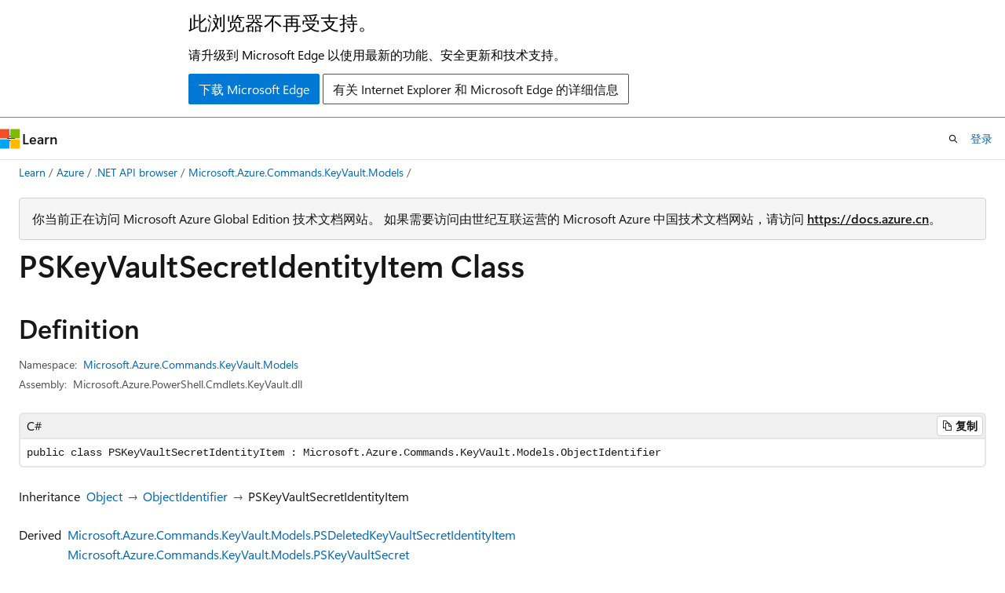

--- FILE ---
content_type: text/html
request_url: https://learn.microsoft.com/zh-cn/dotnet/api/microsoft.azure.commands.keyvault.models.pskeyvaultsecretidentityitem?view=az-ps-latest
body_size: 42252
content:
 <!DOCTYPE html>
		<html
			class="layout layout-holy-grail   show-table-of-contents reference show-breadcrumb default-focus"
			lang="en-us"
			dir="ltr"
			data-authenticated="false"
			data-auth-status-determined="false"
			data-target="docs"
			x-ms-format-detection="none"
		>
			
		<head>
			<title>PSKeyVaultSecretIdentityItem Class (Microsoft.Azure.Commands.KeyVault.Models) | Microsoft Learn</title>
			<meta charset="utf-8" />
			<meta name="viewport" content="width=device-width, initial-scale=1.0" />
			<meta name="color-scheme" content="light dark" />

			<meta name="description" content="Learn more about the Microsoft.Azure.Commands.KeyVault.Models.PSKeyVaultSecretIdentityItem in the Microsoft.Azure.Commands.KeyVault.Models namespace." />
			<link rel="canonical" href="https://learn.microsoft.com/en-us/dotnet/api/microsoft.azure.commands.keyvault.models.pskeyvaultsecretidentityitem?view=az-ps-latest" /> 

			<!-- Non-customizable open graph and sharing-related metadata -->
			<meta name="twitter:card" content="summary_large_image" />
			<meta name="twitter:site" content="@MicrosoftLearn" />
			<meta property="og:type" content="website" />
			<meta property="og:image:alt" content="Microsoft Learn" />
			<meta property="og:image" content="https://learn.microsoft.com/en-us/media/open-graph-image.png" />
			<!-- Page specific open graph and sharing-related metadata -->
			<meta property="og:title" content="PSKeyVaultSecretIdentityItem Class (Microsoft.Azure.Commands.KeyVault.Models)" />
			<meta property="og:url" content="https://learn.microsoft.com/en-us/dotnet/api/microsoft.azure.commands.keyvault.models.pskeyvaultsecretidentityitem?view=az-ps-latest" />
			<meta property="og:description" content="Learn more about the Microsoft.Azure.Commands.KeyVault.Models.PSKeyVaultSecretIdentityItem in the Microsoft.Azure.Commands.KeyVault.Models namespace." />
			<meta name="platform_id" content="1fd3f403-3dcf-4428-a636-48c6b07f4346" /> 
			<meta name="locale" content="zh-cn" />
			 <meta name="adobe-target" content="true" />
			<meta name="uhfHeaderId" content="Azure" />

			<meta name="page_type" content="dotnet" />

			<!--page specific meta tags-->
			

			<!-- custom meta tags -->
			
		<meta name="uid" content="Microsoft.Azure.Commands.KeyVault.Models.PSKeyVaultSecretIdentityItem" />
	
		<meta name="namespace" content="Microsoft.Azure.Commands.KeyVault.Models" />
	
		<meta name="monikers" content="az-ps-13" />
	
		<meta name="monikers" content="azurerm-ps" />
	
		<meta name="monikers" content="az-ps-12" />
	
		<meta name="monikers" content="az-ps-latest" />
	
		<meta name="schema" content="NetType" />
	
		<meta name="author" content="dotnet-bot" />
	
		<meta name="ms.author" content="dendeli" />
	
		<meta name="manager" content="dendeli" />
	
		<meta name="ms.topic" content="reference" />
	
		<meta name="ms.devlang" content="csharp" />
	
		<meta name="ms.date" content="2018-07-02T00:00:00Z" />
	
		<meta name="ms.service" content="azure-powershell" />
	
		<meta name="apiPlatform" content="dotnet" />
	
		<meta name="breadcrumb_path" content="/dotnet/azpsref-breadcrumb/toc.json" />
	
		<meta name="APIName" content="Microsoft.Azure.Commands.KeyVault.Models.PSKeyVaultSecretIdentityItem" />
	
		<meta name="APILocation" content="Microsoft.Azure.PowerShell.Cmdlets.KeyVault.dll" />
	
		<meta name="APILocation" content="Microsoft.Azure.Commands.KeyVault.dll" />
	
		<meta name="TopicType" content="apiref" />
	
		<meta name="APIType" content="Assembly" />
	
		<meta name="document_id" content="5467feb7-89ce-1671-6b03-c49d43315c0a" />
	
		<meta name="document_version_independent_id" content="5467feb7-89ce-1671-6b03-c49d43315c0a" />
	
		<meta name="updated_at" content="2025-10-17T01:11:00Z" />
	
		<meta name="original_content_git_url" content="https://github.com/MicrosoftDocs/powershell-reference-assemblies-part1/blob/live/azpsref/xml/Microsoft.Azure.Commands.KeyVault.Models/PSKeyVaultSecretIdentityItem.xml" />
	
		<meta name="gitcommit" content="https://github.com/MicrosoftDocs/powershell-reference-assemblies-part1/blob/ee280bda5eeb2aa0f216c331daa1c67ea4be27e6/azpsref/xml/Microsoft.Azure.Commands.KeyVault.Models/PSKeyVaultSecretIdentityItem.xml" />
	
		<meta name="git_commit_id" content="ee280bda5eeb2aa0f216c331daa1c67ea4be27e6" />
	
		<meta name="default_moniker" content="az-ps-latest" />
	
		<meta name="site_name" content="Docs" />
	
		<meta name="depot_name" content="Azure.azpsref-part1" />
	
		<meta name="page_kind" content="class" />
	
		<meta name="ms.assetid" content="Microsoft.Azure.Commands.KeyVault.Models.PSKeyVaultSecretIdentityItem" />
	
		<meta name="toc_rel" content="azpsref-part1/toc.json" />
	
		<meta name="feedback_system" content="None" />
	
		<meta name="feedback_product_url" content="" />
	
		<meta name="feedback_help_link_type" content="" />
	
		<meta name="feedback_help_link_url" content="" />
	
		<meta name="search.mshattr.devlang" content="csharp vb fsharp" />
	
		<meta name="asset_id" content="api/microsoft.azure.commands.keyvault.models.pskeyvaultsecretidentityitem" />
	
		<meta name="moniker_range_name" content="3f6fd1237d42d1fb891248033c2fb39a" />
	
		<meta name="item_type" content="Content" />
	
		<meta name="source_path" content="azpsref/xml/Microsoft.Azure.Commands.KeyVault.Models/PSKeyVaultSecretIdentityItem.xml" />
	
		<meta name="github_feedback_content_git_url" content="https://github.com/MicrosoftDocs/powershell-reference-assemblies-part1/blob/live/azpsref/xml/Microsoft.Azure.Commands.KeyVault.Models/PSKeyVaultSecretIdentityItem.xml" />
	 
		<meta name="cmProducts" content="https://authoring-docs-microsoft.poolparty.biz/devrel/7696cda6-0510-47f6-8302-71bb5d2e28cf" data-source="generated" />
	
		<meta name="spProducts" content="https://authoring-docs-microsoft.poolparty.biz/devrel/69c76c32-967e-4c65-b89a-74cc527db725" data-source="generated" />
	

			<!-- assets and js globals -->
			
			<link rel="stylesheet" href="/static/assets/0.4.03229.7273-f2d8fff0/styles/site-ltr.css" />
			<link rel="preconnect" href="//mscom.demdex.net" crossorigin />
						<link rel="dns-prefetch" href="//target.microsoft.com" />
						<link rel="dns-prefetch" href="//microsoftmscompoc.tt.omtrdc.net" />
						<link
							rel="preload"
							as="script"
							href="/static/third-party/adobe-target/at-js/2.9.0/at.js"
							integrity="sha384-1/viVM50hgc33O2gOgkWz3EjiD/Fy/ld1dKYXJRUyjNYVEjSUGcSN+iPiQF7e4cu"
							crossorigin="anonymous"
							id="adobe-target-script"
							type="application/javascript"
						/>
			<script src="https://wcpstatic.microsoft.com/mscc/lib/v2/wcp-consent.js"></script>
			<script src="https://js.monitor.azure.com/scripts/c/ms.jsll-4.min.js"></script>
			<script src="/_themes/docs.theme/master/zh-cn/_themes/global/deprecation.js"></script>

			<!-- msdocs global object -->
			<script id="msdocs-script">
		var msDocs = {
  "environment": {
    "accessLevel": "online",
    "azurePortalHostname": "portal.azure.com",
    "reviewFeatures": false,
    "supportLevel": "production",
    "systemContent": true,
    "siteName": "learn",
    "legacyHosting": false
  },
  "data": {
    "contentLocale": "en-us",
    "contentDir": "ltr",
    "userLocale": "zh-cn",
    "userDir": "ltr",
    "pageTemplate": "Reference",
    "brand": "azure",
    "context": {},
    "standardFeedback": false,
    "showFeedbackReport": false,
    "feedbackHelpLinkType": "",
    "feedbackHelpLinkUrl": "",
    "feedbackSystem": "None",
    "feedbackGitHubRepo": "",
    "feedbackProductUrl": "",
    "extendBreadcrumb": true,
    "isEditDisplayable": false,
    "isPrivateUnauthorized": false,
    "hideViewSource": false,
    "isPermissioned": false,
    "hasRecommendations": false,
    "contributors": []
  },
  "functions": {}
};;
	</script>

			<!-- base scripts, msdocs global should be before this -->
			<script src="/static/assets/0.4.03229.7273-f2d8fff0/scripts/zh-cn/index-docs.js"></script>
			

			<!-- json-ld -->
			
		</head>
	
			<body
				id="body"
				data-bi-name="body"
				class="layout-body "
				lang="zh-cn"
				dir="ltr"
			>
				<header class="layout-body-header">
		<div class="header-holder has-default-focus">
			
		<a
			href="#main"
			
			style="z-index: 1070"
			class="outline-color-text visually-hidden-until-focused position-fixed inner-focus focus-visible top-0 left-0 right-0 padding-xs text-align-center background-color-body"
			
		>
			跳转至主内容
		</a>
	
		<a
			href="#side-doc-outline"
			
			style="z-index: 1070"
			class="outline-color-text visually-hidden-until-focused position-fixed inner-focus focus-visible top-0 left-0 right-0 padding-xs text-align-center background-color-body"
			
		>
			跳到页内导航
		</a>
	
		<a
			href="#"
			data-skip-to-ask-learn
			style="z-index: 1070"
			class="outline-color-text visually-hidden-until-focused position-fixed inner-focus focus-visible top-0 left-0 right-0 padding-xs text-align-center background-color-body"
			hidden
		>
			跳到 Ask Learn 聊天体验
		</a>
	

			<div hidden id="cookie-consent-holder" data-test-id="cookie-consent-container"></div>
			<!-- Unsupported browser warning -->
			<div
				id="unsupported-browser"
				style="background-color: white; color: black; padding: 16px; border-bottom: 1px solid grey;"
				hidden
			>
				<div style="max-width: 800px; margin: 0 auto;">
					<p style="font-size: 24px">此浏览器不再受支持。</p>
					<p style="font-size: 16px; margin-top: 16px;">
						请升级到 Microsoft Edge 以使用最新的功能、安全更新和技术支持。
					</p>
					<div style="margin-top: 12px;">
						<a
							href="https://go.microsoft.com/fwlink/p/?LinkID=2092881 "
							style="background-color: #0078d4; border: 1px solid #0078d4; color: white; padding: 6px 12px; border-radius: 2px; display: inline-block;"
						>
							下载 Microsoft Edge
						</a>
						<a
							href="https://learn.microsoft.com/en-us/lifecycle/faq/internet-explorer-microsoft-edge"
							style="background-color: white; padding: 6px 12px; border: 1px solid #505050; color: #171717; border-radius: 2px; display: inline-block;"
						>
							有关 Internet Explorer 和 Microsoft Edge 的详细信息
						</a>
					</div>
				</div>
			</div>
			<!-- site header -->
			<header
				id="ms--site-header"
				data-test-id="site-header-wrapper"
				role="banner"
				itemscope="itemscope"
				itemtype="http://schema.org/Organization"
			>
				<div
					id="ms--mobile-nav"
					class="site-header display-none-tablet padding-inline-none gap-none"
					data-bi-name="mobile-header"
					data-test-id="mobile-header"
				></div>
				<div
					id="ms--primary-nav"
					class="site-header display-none display-flex-tablet"
					data-bi-name="L1-header"
					data-test-id="primary-header"
				></div>
				<div
					id="ms--secondary-nav"
					class="site-header display-none display-flex-tablet"
					data-bi-name="L2-header"
					data-test-id="secondary-header"
				></div>
			</header>
			
		<!-- banner -->
		<div data-banner>
			<div id="disclaimer-holder"></div>
			
		</div>
		<!-- banner end -->
	
		</div>
	</header>
				 <section
					id="layout-body-menu"
					class="layout-body-menu display-flex"
					data-bi-name="menu"
			  >
					<div
		id="left-container"
		class="left-container display-none display-block-tablet padding-inline-sm padding-bottom-sm width-full"
	>
		<nav
			id="affixed-left-container"
			class="margin-top-sm-tablet position-sticky display-flex flex-direction-column"
			aria-label="主要节点"
		></nav>
	</div>
			  </section>

				<main
					id="main"
					role="main"
					class="layout-body-main "
					data-bi-name="content"
					lang="en-us"
					dir="ltr"
				>
					
			<div
		id="ms--content-header"
		class="content-header default-focus border-bottom-none"
		data-bi-name="content-header"
	>
		<div class="content-header-controls margin-xxs margin-inline-sm-tablet">
			<button
				type="button"
				class="contents-button button button-sm margin-right-xxs"
				data-bi-name="contents-expand"
				aria-haspopup="true"
				data-contents-button
			>
				<span class="icon" aria-hidden="true"><span class="docon docon-menu"></span></span>
				<span class="contents-expand-title"> 目录 </span>
			</button>
			<button
				type="button"
				class="ap-collapse-behavior ap-expanded button button-sm"
				data-bi-name="ap-collapse"
				aria-controls="action-panel"
			>
				<span class="icon" aria-hidden="true"><span class="docon docon-exit-mode"></span></span>
				<span>Exit editor mode</span>
			</button>
		</div>
	</div>
			<div data-main-column class="padding-sm padding-top-none padding-top-sm-tablet">
				<div>
					
		<div id="article-header" class="background-color-body margin-bottom-xs display-none-print">
			<div class="display-flex align-items-center justify-content-space-between">
				
		<details
			id="article-header-breadcrumbs-overflow-popover"
			class="popover"
			data-for="article-header-breadcrumbs"
		>
			<summary
				class="button button-clear button-primary button-sm inner-focus"
				aria-label="所有痕迹"
			>
				<span class="icon">
					<span class="docon docon-more"></span>
				</span>
			</summary>
			<div id="article-header-breadcrumbs-overflow" class="popover-content padding-none"></div>
		</details>

		<bread-crumbs
			id="article-header-breadcrumbs"
			role="group"
			aria-label="Breadcrumbs"
			data-test-id="article-header-breadcrumbs"
			class="overflow-hidden flex-grow-1 margin-right-sm margin-right-md-tablet margin-right-lg-desktop margin-left-negative-xxs padding-left-xxs"
		></bread-crumbs>
	 
		<div
			id="article-header-page-actions"
			class="opacity-none margin-left-auto display-flex flex-wrap-no-wrap align-items-stretch"
		>
			
		<button
			class="button button-sm border-none inner-focus display-none-tablet flex-shrink-0 "
			data-bi-name="ask-learn-assistant-entry"
			data-test-id="ask-learn-assistant-modal-entry-mobile"
			data-ask-learn-modal-entry
			
			type="button"
			style="min-width: max-content;"
			aria-expanded="false"
			aria-label="询问 Learn"
			hidden
		>
			<span class="icon font-size-lg" aria-hidden="true">
				<span class="docon docon-chat-sparkle-fill gradient-ask-learn-logo"></span>
			</span>
		</button>
		<button
			class="button button-sm display-none display-inline-flex-tablet display-none-desktop flex-shrink-0 margin-right-xxs border-color-ask-learn "
			data-bi-name="ask-learn-assistant-entry"
			
			data-test-id="ask-learn-assistant-modal-entry-tablet"
			data-ask-learn-modal-entry
			type="button"
			style="min-width: max-content;"
			aria-expanded="false"
			hidden
		>
			<span class="icon font-size-lg" aria-hidden="true">
				<span class="docon docon-chat-sparkle-fill gradient-ask-learn-logo"></span>
			</span>
			<span>询问 Learn</span>
		</button>
		<button
			class="button button-sm display-none flex-shrink-0 display-inline-flex-desktop margin-right-xxs border-color-ask-learn "
			data-bi-name="ask-learn-assistant-entry"
			
			data-test-id="ask-learn-assistant-flyout-entry"
			data-ask-learn-flyout-entry
			data-flyout-button="toggle"
			type="button"
			style="min-width: max-content;"
			aria-expanded="false"
			aria-controls="ask-learn-flyout"
			hidden
		>
			<span class="icon font-size-lg" aria-hidden="true">
				<span class="docon docon-chat-sparkle-fill gradient-ask-learn-logo"></span>
			</span>
			<span>询问 Learn</span>
		</button>
	 
		<button
			type="button"
			id="ms--focus-mode-button"
			data-focus-mode
			data-bi-name="focus-mode-entry"
			class="button button-sm flex-shrink-0 margin-right-xxs display-none display-inline-flex-desktop"
		>
			<span class="icon font-size-lg" aria-hidden="true">
				<span class="docon docon-glasses"></span>
			</span>
			<span>Focus mode</span>
		</button>
	 
		<div class="language dropdown display-flex align-items-center">
			<button
				type="button"
				class="dropdown-trigger button button-clear button-sm button-primary"
				aria-expanded="false"
				title="语言"
				data-bi-name="language"
			>
				<span class="lang-title align-self-flex-start" dir="ltr">语言</span>
				<span class="icon" aria-hidden="true">
					<span class="docon docon-chevron-down-light expanded-indicator"></span>
				</span>
			</button>
			<div class="language-selector dropdown-menu padding-xxs">
				<ul data-bi-name="language-links" dir="ltr">
					
			<li>
				<button
					type="button"
					class="button button-clear button-sm button-block"
					data-bi-name="lang-csharp"
					aria-pressed="false"
				>
					csharp
				</button>
			</li>
		
			<li>
				<button
					type="button"
					class="button button-clear button-sm button-block"
					data-bi-name="lang-vb"
					aria-pressed="false"
				>
					vb
				</button>
			</li>
		
			<li>
				<button
					type="button"
					class="button button-clear button-sm button-block"
					data-bi-name="lang-fsharp"
					aria-pressed="false"
				>
					fsharp
				</button>
			</li>
		
				</ul>
			</div>
		</div>
	

			<details class="popover popover-right" id="article-header-page-actions-overflow">
				<summary
					class="justify-content-flex-start button button-clear button-sm button-primary inner-focus"
					aria-label="更多操作"
					title="更多操作"
				>
					<span class="icon" aria-hidden="true">
						<span class="docon docon-more-vertical"></span>
					</span>
				</summary>
				<div class="popover-content">
					
		<button
			data-page-action-item="overflow-mobile"
			type="button"
			class="button-block button-sm inner-focus button button-clear display-none-tablet justify-content-flex-start text-align-left"
			data-bi-name="contents-expand"
			data-contents-button
			data-popover-close
		>
			<span class="icon">
				<span class="docon docon-editor-list-bullet" aria-hidden="true"></span>
			</span>
			<span class="contents-expand-title">目录</span>
		</button>
	 
		<a
			id="lang-link-overflow"
			class="button-sm inner-focus button button-clear button-block justify-content-flex-start text-align-left"
			data-bi-name="language-toggle"
			data-page-action-item="overflow-all"
			data-check-hidden="true"
			data-read-in-link
			href="#"
			hidden
		>
			<span class="icon" aria-hidden="true" data-read-in-link-icon>
				<span class="docon docon-locale-globe"></span>
			</span>
			<span data-read-in-link-text>使用英语阅读</span>
		</a>
	 
		<button
			type="button"
			class="collection button button-clear button-sm button-block justify-content-flex-start text-align-left inner-focus"
			data-list-type="collection"
			data-bi-name="collection"
			data-page-action-item="overflow-all"
			data-check-hidden="true"
			data-popover-close
		>
			<span class="icon" aria-hidden="true">
				<span class="docon docon-circle-addition"></span>
			</span>
			<span class="collection-status">添加</span>
		</button>
	
					
		<button
			type="button"
			class="collection button button-block button-clear button-sm justify-content-flex-start text-align-left inner-focus"
			data-list-type="plan"
			data-bi-name="plan"
			data-page-action-item="overflow-all"
			data-check-hidden="true"
			data-popover-close
			hidden
		>
			<span class="icon" aria-hidden="true">
				<span class="docon docon-circle-addition"></span>
			</span>
			<span class="plan-status">添加到计划</span>
		</button>
	  
		<a
			data-contenteditbtn
			class="button button-clear button-block button-sm inner-focus justify-content-flex-start text-align-left text-decoration-none"
			data-bi-name="edit"
			hidden
			href=""
			data-original_content_git_url="https://github.com/MicrosoftDocs/powershell-reference-assemblies-part1/blob/live/azpsref/xml/Microsoft.Azure.Commands.KeyVault.Models/PSKeyVaultSecretIdentityItem.xml"
			data-original_content_git_url_template="{repo}/blob/{branch}/azpsref/xml/Microsoft.Azure.Commands.KeyVault.Models/PSKeyVaultSecretIdentityItem.xml"
			data-pr_repo=""
			data-pr_branch=""
		>
			<span class="icon" aria-hidden="true">
				<span class="docon docon-edit-outline"></span>
			</span>
			<span>编辑</span>
		</a>
	
					
		<hr class="margin-block-xxs" />
		<h4 class="font-size-sm padding-left-xxs">通过</h4>
		
					<a
						class="button button-clear button-sm inner-focus button-block justify-content-flex-start text-align-left text-decoration-none share-facebook"
						data-bi-name="facebook"
						data-page-action-item="overflow-all"
						href="#"
					>
						<span class="icon color-primary" aria-hidden="true">
							<span class="docon docon-facebook-share"></span>
						</span>
						<span>Facebook</span>
					</a>

					<a
						href="#"
						class="button button-clear button-sm inner-focus button-block justify-content-flex-start text-align-left text-decoration-none share-twitter"
						data-bi-name="twitter"
						data-page-action-item="overflow-all"
					>
						<span class="icon color-text" aria-hidden="true">
							<span class="docon docon-xlogo-share"></span>
						</span>
						<span>x.com 共享</span>
					</a>

					<a
						href="#"
						class="button button-clear button-sm inner-focus button-block justify-content-flex-start text-align-left text-decoration-none share-linkedin"
						data-bi-name="linkedin"
						data-page-action-item="overflow-all"
					>
						<span class="icon color-primary" aria-hidden="true">
							<span class="docon docon-linked-in-logo"></span>
						</span>
						<span>LinkedIn</span>
					</a>
					<a
						href="#"
						class="button button-clear button-sm inner-focus button-block justify-content-flex-start text-align-left text-decoration-none share-email"
						data-bi-name="email"
						data-page-action-item="overflow-all"
					>
						<span class="icon color-primary" aria-hidden="true">
							<span class="docon docon-mail-message"></span>
						</span>
						<span>电子邮件</span>
					</a>
			  
	 
		<hr class="margin-block-xxs" />
		<button
			class="button button-block button-clear button-sm justify-content-flex-start text-align-left inner-focus"
			type="button"
			data-bi-name="print"
			data-page-action-item="overflow-all"
			data-popover-close
			data-print-page
			data-check-hidden="true"
		>
			<span class="icon color-primary" aria-hidden="true">
				<span class="docon docon-print"></span>
			</span>
			<span>打印</span>
		</button>
	
				</div>
			</details>
		</div>
	
			</div>
		</div>
	 
		<!-- azure disclaimer -->
		<div class="notification margin-bottom-xs">
			<div class="notification-content">
				<p>你当前正在访问 Microsoft Azure Global Edition 技术文档网站。 如果需要访问由世纪互联运营的 Microsoft Azure 中国技术文档网站，请访问 <a href="https://docs.azure.cn">https://docs.azure.cn</a>。</p>
			</div>
		</div>
	 
		<!-- privateUnauthorizedTemplate is hidden by default -->
		<div unauthorized-private-section data-bi-name="permission-content-unauthorized-private" hidden>
			<hr class="hr margin-top-xs margin-bottom-sm" />
			<div class="notification notification-info">
				<div class="notification-content">
					<p class="margin-top-none notification-title">
						<span class="icon">
							<span class="docon docon-exclamation-circle-solid" aria-hidden="true"></span>
						</span>
						<span>备注</span>
					</p>
					<p class="margin-top-none authentication-determined not-authenticated">
						访问此页面需要授权。 可以尝试<a class="docs-sign-in" href="#" data-bi-name="permission-content-sign-in">登录</a>或<a  class="docs-change-directory" data-bi-name="permisson-content-change-directory">更改目录</a>。
					</p>
					<p class="margin-top-none authentication-determined authenticated">
						访问此页面需要授权。 可以尝试<a class="docs-change-directory" data-bi-name="permisson-content-change-directory">更改目录</a>。
					</p>
				</div>
			</div>
		</div>
	
					<div class="content"></div>
					 
		<div data-id="ai-summary-on-docs" hidden>
			<div id="ms--ai-summary">
				<span class="icon" aria-hidden="true">
					<span class="docon docon-sparkle-fill gradient-text-vivid"></span>
				</span>
				<button
					type="button"
					class="tag tag-sm tag-suggestion"
					data-test-id="ai-summary-cta"
					data-bi-name="ai-summary-cta"
					data-an="ai-summary"
				>
					<span class="ai-summary-cta-text">
						Summarize this article for me
					</span>
				</button>
			</div>
			<!-- Slot where the client will render the summary card after the user clicks the CTA -->
			<div id="ms--ai-summary-header"></div>
		</div>
	 
					<div class="content"><div data-chunk-ids="0">
<h1>PSKey<wbr>Vault<wbr>Secret<wbr>Identity<wbr>Item Class</h1>

<nav id="center-doc-outline" class="doc-outline is-hidden-desktop display-none-print margin-bottom-sm" data-bi-name="intopic toc" aria-label="">
  <h2 class="title is-6 margin-block-xs"></h2>
</nav>
<h2 id="definition">Definition</h2>

<div class="metadata">
		<dl class="attributeList">
			<dt>Namespace:</dt>
			<dd>
				<span class="break-text"> <a class="xref" href="microsoft.azure.commands.keyvault.models?view=az-ps-latest" data-linktype="relative-path">Microsoft.Azure.Commands.KeyVault.Models</a> </span>
			</dd>
		</dl>


		<dl class="attributeList" data-moniker=" az-ps-12 az-ps-13 az-ps-latest ">
			<dt>Assembly:</dt><dd>Microsoft.Azure.PowerShell.Cmdlets.KeyVault.dll</dd>
		</dl>
		<dl class="attributeList" data-moniker=" azurerm-ps ">
			<dt>Assembly:</dt><dd>Microsoft.Azure.Commands.KeyVault.dll</dd>
		</dl>



</div><div class="alert is-primary is-hidden moniker-display-boilerplate">
    <p class="alert-title">
      <span class="docon docon-status-info-outline" aria-hidden="true"></span> Important
    </p>
    <p>Some information relates to prerelease product that may be substantially modified before it’s released. Microsoft makes no warranties, express or implied, with respect to the information provided here.</p>
</div>

	<pre class="wrap" data-moniker=" az-ps-12 az-ps-13 az-ps-latest azurerm-ps "><code class="csharp lang-csharp" dir="ltr">public class PSKeyVaultSecretIdentityItem : Microsoft.Azure.Commands.KeyVault.Models.ObjectIdentifier</code></pre>
	<pre class="wrap" data-moniker=" az-ps-12 az-ps-13 az-ps-latest azurerm-ps "><code class="fsharp lang-fsharp" dir="ltr">type PSKeyVaultSecretIdentityItem = class
    inherit ObjectIdentifier</code></pre>
	<pre class="wrap" data-moniker=" az-ps-12 az-ps-13 az-ps-latest azurerm-ps "><code class="vb lang-vb" dir="ltr">Public Class PSKeyVaultSecretIdentityItem
Inherits ObjectIdentifier</code></pre>
		<dl class="attributeList stack">
			<dt>Inheritance</dt>
			<dd>
				<div class="pdlHolder">
							<div class="pdl"><a href="/en-us/dotnet/api/system.object" data-linktype="absolute-path">Object</a></div> 
							<div class="pdl"><a href="microsoft.azure.commands.keyvault.models.objectidentifier?view=az-ps-latest" data-linktype="relative-path">ObjectIdentifier</a></div> 
					 <span>PSKeyVaultSecretIdentityItem</span> 
				</div>
			</dd>
		</dl>
	<dl id="derived" class="attributeList stack">
		<dt>Derived</dt>
		<dd>
				<div>
					<span class="break-text">
							<a class="xref" href="microsoft.azure.commands.keyvault.models.psdeletedkeyvaultsecretidentityitem?view=az-ps-latest" data-linktype="relative-path">Microsoft.Azure.Commands.KeyVault.Models.PSDeletedKeyVaultSecretIdentityItem</a>
					</span>
				</div>
				<div>
					<span class="break-text">
							<a class="xref" href="microsoft.azure.commands.keyvault.models.pskeyvaultsecret?view=az-ps-latest" data-linktype="relative-path">Microsoft.Azure.Commands.KeyVault.Models.PSKeyVaultSecret</a>
					</span>
				</div>
		</dd>
	</dl>



<div data-no-chunk="">
	<h2 id="constructors">
		Constructors
	</h2>
	<table class="table">
        	<tbody><tr>
	<td colspan="2">
	<span class="break-text">
		<a class="xref" href="microsoft.azure.commands.keyvault.models.pskeyvaultsecretidentityitem.-ctor?view=az-ps-latest#microsoft-azure-commands-keyvault-models-pskeyvaultsecretidentityitem-ctor" data-linktype="relative-path">PSKeyVaultSecretIdentityItem()</a>
	</span>
</td>

        	</tr>
	</tbody></table>


	<h2 id="properties">
		Properties
	</h2>
	<table class="table">
        	<tbody><tr>
	<td colspan="2">
	<span class="break-text">
		<a class="xref" href="microsoft.azure.commands.keyvault.models.pskeyvaultsecretidentityitem.contenttype?view=az-ps-latest#microsoft-azure-commands-keyvault-models-pskeyvaultsecretidentityitem-contenttype" data-linktype="relative-path">ContentType</a>
	</span>
</td>

        	</tr>
        	<tr>
	<td colspan="2">
	<span class="break-text">
		<a class="xref" href="microsoft.azure.commands.keyvault.models.pskeyvaultsecretidentityitem.created?view=az-ps-latest#microsoft-azure-commands-keyvault-models-pskeyvaultsecretidentityitem-created" data-linktype="relative-path">Created</a>
	</span>
</td>

        	</tr>
        	<tr>
	<td colspan="2">
	<span class="break-text">
		<a class="xref" href="microsoft.azure.commands.keyvault.models.pskeyvaultsecretidentityitem.enabled?view=az-ps-latest#microsoft-azure-commands-keyvault-models-pskeyvaultsecretidentityitem-enabled" data-linktype="relative-path">Enabled</a>
	</span>
</td>

        	</tr>
        	<tr>
	<td colspan="2">
	<span class="break-text">
		<a class="xref" href="microsoft.azure.commands.keyvault.models.pskeyvaultsecretidentityitem.expires?view=az-ps-latest#microsoft-azure-commands-keyvault-models-pskeyvaultsecretidentityitem-expires" data-linktype="relative-path">Expires</a>
	</span>
</td>

        	</tr>
        	<tr>
	<td>
		<span class="break-text">
			<a class="xref" href="microsoft.azure.commands.keyvault.models.objectidentifier.id?view=az-ps-latest#microsoft-azure-commands-keyvault-models-objectidentifier-id" data-linktype="relative-path">Id</a>
		</span>
	</td>
	<td class="has-text-wrap">
		

		(Inherited from <a class="xref" href="microsoft.azure.commands.keyvault.models.objectidentifier?view=az-ps-latest" data-linktype="relative-path">ObjectIdentifier</a>)
	</td>
        	</tr>
        	<tr>
	<td>
		<span class="break-text">
			<a class="xref" href="microsoft.azure.commands.keyvault.models.objectidentifier.name?view=az-ps-latest#microsoft-azure-commands-keyvault-models-objectidentifier-name" data-linktype="relative-path">Name</a>
		</span>
	</td>
	<td class="has-text-wrap">
		

		(Inherited from <a class="xref" href="microsoft.azure.commands.keyvault.models.objectidentifier?view=az-ps-latest" data-linktype="relative-path">ObjectIdentifier</a>)
	</td>
        	</tr>
        	<tr>
	<td colspan="2">
	<span class="break-text">
		<a class="xref" href="microsoft.azure.commands.keyvault.models.pskeyvaultsecretidentityitem.notbefore?view=az-ps-latest#microsoft-azure-commands-keyvault-models-pskeyvaultsecretidentityitem-notbefore" data-linktype="relative-path">NotBefore</a>
	</span>
</td>

        	</tr>
        	<tr>
	<td colspan="2">
	<span class="break-text">
		<a class="xref" href="microsoft.azure.commands.keyvault.models.pskeyvaultsecretidentityitem.tags?view=az-ps-latest#microsoft-azure-commands-keyvault-models-pskeyvaultsecretidentityitem-tags" data-linktype="relative-path">Tags</a>
	</span>
</td>

        	</tr>
        	<tr>
	<td colspan="2">
	<span class="break-text">
		<a class="xref" href="microsoft.azure.commands.keyvault.models.pskeyvaultsecretidentityitem.tagstable?view=az-ps-latest#microsoft-azure-commands-keyvault-models-pskeyvaultsecretidentityitem-tagstable" data-linktype="relative-path">TagsTable</a>
	</span>
</td>

        	</tr>
        	<tr>
	<td colspan="2">
	<span class="break-text">
		<a class="xref" href="microsoft.azure.commands.keyvault.models.pskeyvaultsecretidentityitem.updated?view=az-ps-latest#microsoft-azure-commands-keyvault-models-pskeyvaultsecretidentityitem-updated" data-linktype="relative-path">Updated</a>
	</span>
</td>

        	</tr>
        	<tr>
	<td>
		<span class="break-text">
			<a class="xref" href="microsoft.azure.commands.keyvault.models.objectidentifier.vaultname?view=az-ps-latest#microsoft-azure-commands-keyvault-models-objectidentifier-vaultname" data-linktype="relative-path">VaultName</a>
		</span>
	</td>
	<td class="has-text-wrap">
		

		(Inherited from <a class="xref" href="microsoft.azure.commands.keyvault.models.objectidentifier?view=az-ps-latest" data-linktype="relative-path">ObjectIdentifier</a>)
	</td>
        	</tr>
        	<tr>
	<td>
		<span class="break-text">
			<a class="xref" href="microsoft.azure.commands.keyvault.models.objectidentifier.version?view=az-ps-latest#microsoft-azure-commands-keyvault-models-objectidentifier-version" data-linktype="relative-path">Version</a>
		</span>
	</td>
	<td class="has-text-wrap">
		

		(Inherited from <a class="xref" href="microsoft.azure.commands.keyvault.models.objectidentifier?view=az-ps-latest" data-linktype="relative-path">ObjectIdentifier</a>)
	</td>
        	</tr>
	</tbody></table>







</div>

	<div data-no-chunk="">
	 <h2>Applies to</h2>
	 <div class="table-wrapper moniker-applies-to-table">
      <table class="table table-complex has-row-header-background">
        <thead>
        </thead>
      </table>
    </div>
	</div>


</div>
</div>
					
		<div
			id="ms--inline-notifications"
			class="margin-block-xs"
			data-bi-name="inline-notification"
		></div>
	 
		<div
			id="assertive-live-region"
			role="alert"
			aria-live="assertive"
			class="visually-hidden"
			aria-relevant="additions"
			aria-atomic="true"
		></div>
		<div
			id="polite-live-region"
			role="status"
			aria-live="polite"
			class="visually-hidden"
			aria-relevant="additions"
			aria-atomic="true"
		></div>
	
					
				</div>
				 
			</div>
			
		<div
			id="action-panel"
			role="region"
			aria-label="操作面板"
			class="action-panel"
			tabindex="-1"
		></div>
	
		
				</main>
				<aside
					id="layout-body-aside"
					class="layout-body-aside "
					data-bi-name="aside"
			  >
					
		<div
			id="ms--additional-resources"
			class="right-container padding-sm display-none display-block-desktop height-full"
			data-bi-name="pageactions"
			role="complementary"
			aria-label="其他资源"
		>
			<div id="affixed-right-container" data-bi-name="right-column">
				
		<nav
			id="side-doc-outline"
			class="doc-outline border-bottom padding-bottom-xs margin-bottom-xs"
			data-bi-name="intopic toc"
			aria-label="本文内容"
		>
			<h3>本文内容</h3>
		</nav>
	
				<!-- Feedback -->
				
			</div>
		</div>
	
			  </aside> <section
					id="layout-body-flyout"
					class="layout-body-flyout "
					data-bi-name="flyout"
			  >
					 <div
	class="height-full border-left background-color-body-medium"
	id="ask-learn-flyout"
></div>
			  </section> <div class="layout-body-footer " data-bi-name="layout-footer">
		<footer
			id="footer"
			data-test-id="footer"
			data-bi-name="footer"
			class="footer-layout has-padding has-default-focus border-top  uhf-container"
			role="contentinfo"
		>
			<div class="display-flex gap-xs flex-wrap-wrap is-full-height padding-right-lg-desktop">
				
		<a
			data-mscc-ic="false"
			href="#"
			data-bi-name="select-locale"
			class="locale-selector-link flex-shrink-0 button button-sm button-clear external-link-indicator"
			id=""
			title=""
			><span class="icon" aria-hidden="true"
				><span class="docon docon-world"></span></span
			><span class="local-selector-link-text">zh-cn</span></a
		>
	 <div class="ccpa-privacy-link" data-ccpa-privacy-link hidden>
		
		<a
			data-mscc-ic="false"
			href="https://aka.ms/yourcaliforniaprivacychoices"
			data-bi-name="your-privacy-choices"
			class="button button-sm button-clear flex-shrink-0 external-link-indicator"
			id=""
			title=""
			>
		<svg
			xmlns="http://www.w3.org/2000/svg"
			viewBox="0 0 30 14"
			xml:space="preserve"
			height="16"
			width="43"
			aria-hidden="true"
			focusable="false"
		>
			<path
				d="M7.4 12.8h6.8l3.1-11.6H7.4C4.2 1.2 1.6 3.8 1.6 7s2.6 5.8 5.8 5.8z"
				style="fill-rule:evenodd;clip-rule:evenodd;fill:#fff"
			></path>
			<path
				d="M22.6 0H7.4c-3.9 0-7 3.1-7 7s3.1 7 7 7h15.2c3.9 0 7-3.1 7-7s-3.2-7-7-7zm-21 7c0-3.2 2.6-5.8 5.8-5.8h9.9l-3.1 11.6H7.4c-3.2 0-5.8-2.6-5.8-5.8z"
				style="fill-rule:evenodd;clip-rule:evenodd;fill:#06f"
			></path>
			<path
				d="M24.6 4c.2.2.2.6 0 .8L22.5 7l2.2 2.2c.2.2.2.6 0 .8-.2.2-.6.2-.8 0l-2.2-2.2-2.2 2.2c-.2.2-.6.2-.8 0-.2-.2-.2-.6 0-.8L20.8 7l-2.2-2.2c-.2-.2-.2-.6 0-.8.2-.2.6-.2.8 0l2.2 2.2L23.8 4c.2-.2.6-.2.8 0z"
				style="fill:#fff"
			></path>
			<path
				d="M12.7 4.1c.2.2.3.6.1.8L8.6 9.8c-.1.1-.2.2-.3.2-.2.1-.5.1-.7-.1L5.4 7.7c-.2-.2-.2-.6 0-.8.2-.2.6-.2.8 0L8 8.6l3.8-4.5c.2-.2.6-.2.9 0z"
				style="fill:#06f"
			></path>
		</svg>
	
			<span>你的隐私选择</span></a
		>
	
	</div>
				<div class="flex-shrink-0">
		<div class="dropdown has-caret-up">
			<button
				data-test-id="theme-selector-button"
				class="dropdown-trigger button button-clear button-sm inner-focus theme-dropdown-trigger"
				aria-controls="{{ themeMenuId }}"
				aria-expanded="false"
				title="主题"
				data-bi-name="theme"
			>
				<span class="icon">
					<span class="docon docon-sun" aria-hidden="true"></span>
				</span>
				<span>主题</span>
				<span class="icon expanded-indicator" aria-hidden="true">
					<span class="docon docon-chevron-down-light"></span>
				</span>
			</button>
			<div class="dropdown-menu" id="{{ themeMenuId }}" role="menu">
				<ul class="theme-selector padding-xxs" data-test-id="theme-dropdown-menu">
					<li class="theme display-block">
						<button
							class="button button-clear button-sm theme-control button-block justify-content-flex-start text-align-left"
							data-theme-to="light"
						>
							<span class="theme-light margin-right-xxs">
								<span
									class="theme-selector-icon border display-inline-block has-body-background"
									aria-hidden="true"
								>
									<svg class="svg" xmlns="http://www.w3.org/2000/svg" viewBox="0 0 22 14">
										<rect width="22" height="14" class="has-fill-body-background" />
										<rect x="5" y="5" width="12" height="4" class="has-fill-secondary" />
										<rect x="5" y="2" width="2" height="1" class="has-fill-secondary" />
										<rect x="8" y="2" width="2" height="1" class="has-fill-secondary" />
										<rect x="11" y="2" width="3" height="1" class="has-fill-secondary" />
										<rect x="1" y="1" width="2" height="2" class="has-fill-secondary" />
										<rect x="5" y="10" width="7" height="2" rx="0.3" class="has-fill-primary" />
										<rect x="19" y="1" width="2" height="2" rx="1" class="has-fill-secondary" />
									</svg>
								</span>
							</span>
							<span role="menuitem"> 亮 </span>
						</button>
					</li>
					<li class="theme display-block">
						<button
							class="button button-clear button-sm theme-control button-block justify-content-flex-start text-align-left"
							data-theme-to="dark"
						>
							<span class="theme-dark margin-right-xxs">
								<span
									class="border theme-selector-icon display-inline-block has-body-background"
									aria-hidden="true"
								>
									<svg class="svg" xmlns="http://www.w3.org/2000/svg" viewBox="0 0 22 14">
										<rect width="22" height="14" class="has-fill-body-background" />
										<rect x="5" y="5" width="12" height="4" class="has-fill-secondary" />
										<rect x="5" y="2" width="2" height="1" class="has-fill-secondary" />
										<rect x="8" y="2" width="2" height="1" class="has-fill-secondary" />
										<rect x="11" y="2" width="3" height="1" class="has-fill-secondary" />
										<rect x="1" y="1" width="2" height="2" class="has-fill-secondary" />
										<rect x="5" y="10" width="7" height="2" rx="0.3" class="has-fill-primary" />
										<rect x="19" y="1" width="2" height="2" rx="1" class="has-fill-secondary" />
									</svg>
								</span>
							</span>
							<span role="menuitem"> 暗 </span>
						</button>
					</li>
					<li class="theme display-block">
						<button
							class="button button-clear button-sm theme-control button-block justify-content-flex-start text-align-left"
							data-theme-to="high-contrast"
						>
							<span class="theme-high-contrast margin-right-xxs">
								<span
									class="border theme-selector-icon display-inline-block has-body-background"
									aria-hidden="true"
								>
									<svg class="svg" xmlns="http://www.w3.org/2000/svg" viewBox="0 0 22 14">
										<rect width="22" height="14" class="has-fill-body-background" />
										<rect x="5" y="5" width="12" height="4" class="has-fill-secondary" />
										<rect x="5" y="2" width="2" height="1" class="has-fill-secondary" />
										<rect x="8" y="2" width="2" height="1" class="has-fill-secondary" />
										<rect x="11" y="2" width="3" height="1" class="has-fill-secondary" />
										<rect x="1" y="1" width="2" height="2" class="has-fill-secondary" />
										<rect x="5" y="10" width="7" height="2" rx="0.3" class="has-fill-primary" />
										<rect x="19" y="1" width="2" height="2" rx="1" class="has-fill-secondary" />
									</svg>
								</span>
							</span>
							<span role="menuitem"> 高对比度 </span>
						</button>
					</li>
				</ul>
			</div>
		</div>
	</div>
			</div>
			<ul class="links" data-bi-name="footerlinks">
				<li class="manage-cookies-holder" hidden=""></li>
				<li>
		
		<a
			data-mscc-ic="false"
			href="https://learn.microsoft.com/zh-cn/principles-for-ai-generated-content"
			data-bi-name="aiDisclaimer"
			class=" external-link-indicator"
			id=""
			title=""
			>AI Disclaimer</a
		>
	
	</li><li>
		
		<a
			data-mscc-ic="false"
			href="https://learn.microsoft.com/zh-cn/previous-versions/"
			data-bi-name="archivelink"
			class=" external-link-indicator"
			id=""
			title=""
			>早期版本</a
		>
	
	</li> <li>
		
		<a
			data-mscc-ic="false"
			href="https://techcommunity.microsoft.com/t5/microsoft-learn-blog/bg-p/MicrosoftLearnBlog"
			data-bi-name="bloglink"
			class=" external-link-indicator"
			id=""
			title=""
			>博客</a
		>
	
	</li> <li>
		
		<a
			data-mscc-ic="false"
			href="https://learn.microsoft.com/zh-cn/contribute"
			data-bi-name="contributorGuide"
			class=" external-link-indicator"
			id=""
			title=""
			>参与</a
		>
	
	</li><li>
		
		<a
			data-mscc-ic="false"
			href="https://go.microsoft.com/fwlink/?LinkId=521839"
			data-bi-name="privacy"
			class=" external-link-indicator"
			id=""
			title=""
			>隐私</a
		>
	
	</li><li>
		
		<a
			data-mscc-ic="false"
			href="https://learn.microsoft.com/zh-cn/legal/termsofuse"
			data-bi-name="termsofuse"
			class=" external-link-indicator"
			id=""
			title=""
			>使用条款</a
		>
	
	</li><li>
		
		<a
			data-mscc-ic="false"
			href="https://www.microsoft.com/legal/intellectualproperty/Trademarks/"
			data-bi-name="trademarks"
			class=" external-link-indicator"
			id=""
			title=""
			>商标</a
		>
	
	</li>
				<li>&copy; Microsoft 2025</li>
			</ul>
		</footer>
	</footer>
			</body>
		</html>